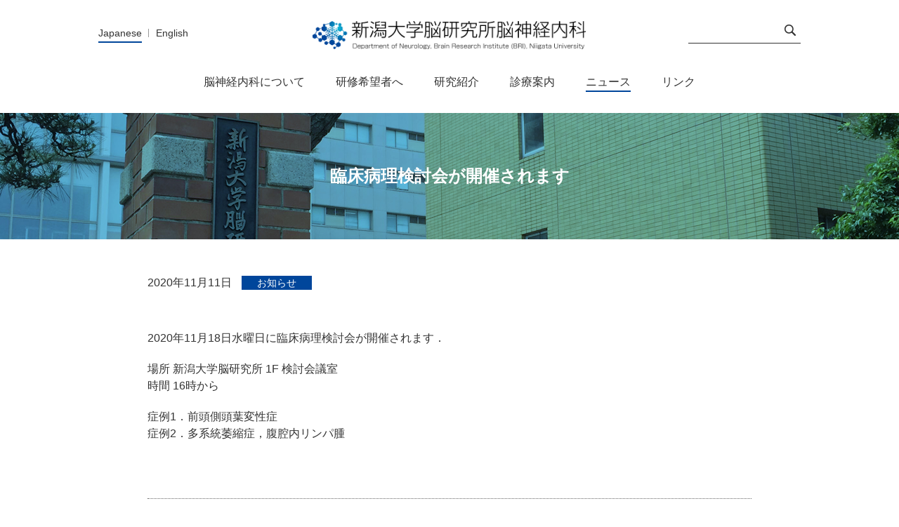

--- FILE ---
content_type: text/html; charset=UTF-8
request_url: https://www.neurology-bri.jp/news/3290/
body_size: 8142
content:
<!DOCTYPE HTML>
<html lang="ja">
<head>
<meta http-equiv="X-UA-Compatible" content="IE=edge">
<!-- Google Tag Manager -->
<script>(function(w,d,s,l,i){w[l]=w[l]||[];w[l].push({'gtm.start':
new Date().getTime(),event:'gtm.js'});var f=d.getElementsByTagName(s)[0],
j=d.createElement(s),dl=l!='dataLayer'?'&l='+l:'';j.async=true;j.src=
'https://www.googletagmanager.com/gtm.js?id='+i+dl;f.parentNode.insertBefore(j,f);
})(window,document,'script','dataLayer','GTM-WDLS4QW');</script>
<!-- End Google Tag Manager -->
<link rel="apple-touch-icon" sizes="180x180" href="/img/favicon/apple-touch-icon.png">
<link rel="icon" type="image/png" sizes="32x32" href="/img/favicon/favicon-32x32.png">
<link rel="icon" type="image/png" sizes="16x16" href="/img/favicon/favicon-16x16.png">
<link rel="manifest" href="/img/favicon/site.webmanifest">
<link rel="mask-icon" href="/img/favicon/safari-pinned-tab.svg" color="#00469b">
<meta name="msapplication-TileColor" content="#00469b">
<meta name="theme-color" content="#ffffff">
<meta http-equiv="Content-Type" content="text/html; charset=utf-8">
<meta name="viewport" content="width=device-width, initial-scale=1.0">
<meta name="format-detection" content="telephone=no">
<title>臨床病理検討会が開催されます | ニュース - 新潟大学脳研究所 脳神経内科</title>
<link rel="stylesheet" href="/style.css">
<script type="text/javascript" src="/jquery-1.11.3.min.js"></script>
<script type="text/javascript" src="/common.js"></script>
<script type="text/javascript" src="/jquery.matchHeight.js"></script>
<script type="text/javascript">
	$(function() {
		$('#content_list a').matchHeight();
		$('#index_bn a').matchHeight();
	});
</script>
<script type="text/javascript" src="/jquery.bxslider.js"></script>
<link rel="stylesheet" href="/jquery.bxslider.css">
<script>
$(document).ready(function(){
    var obj = $('.bxslider').bxSlider({
		mode: 'fade',
		pager: 'true',
		controls: 'true',
		auto: 'true',
		pause: '8000',
		onSlideAfter: function () { obj.startAuto(); }
    });
});
</script>
<!-- OGP -->
<meta property="og:type" content="article">
<meta property="og:locale" content="ja_JP" />
<meta property="og:site_name" content="新潟大学脳研究所 脳神経内科">
<meta property="og:description" content="2020年11月18日水曜日に臨床病理検討会が開催されます． 場所 新潟大学脳研究所 1F 検討会議室時間 16時から 症例1．前頭側頭葉変性症症例2．多系統萎縮症，腹腔内リンパ腫">
<meta property="og:title" content="臨床病理検討会が開催されます | ニュース - 新潟大学脳研究所 脳神経内科">
<meta property="og:url" content="https://www.neurology-bri.jp/news/3290/">
<meta property="og:image" content="https://www.neurology-bri.jp/wp-content/uploads/2020/11/67f87ff79fca84fc5e4f76781372102a.png">
<!-- /OGP --><meta name='robots' content='max-image-preview:large' />
<link rel='dns-prefetch' href='//stats.wp.com' />
<link rel='dns-prefetch' href='//v0.wordpress.com' />
<script type="text/javascript">
/* <![CDATA[ */
window._wpemojiSettings = {"baseUrl":"https:\/\/s.w.org\/images\/core\/emoji\/14.0.0\/72x72\/","ext":".png","svgUrl":"https:\/\/s.w.org\/images\/core\/emoji\/14.0.0\/svg\/","svgExt":".svg","source":{"concatemoji":"https:\/\/www.neurology-bri.jp\/wp-includes\/js\/wp-emoji-release.min.js?ver=6.4.3"}};
/*! This file is auto-generated */
!function(i,n){var o,s,e;function c(e){try{var t={supportTests:e,timestamp:(new Date).valueOf()};sessionStorage.setItem(o,JSON.stringify(t))}catch(e){}}function p(e,t,n){e.clearRect(0,0,e.canvas.width,e.canvas.height),e.fillText(t,0,0);var t=new Uint32Array(e.getImageData(0,0,e.canvas.width,e.canvas.height).data),r=(e.clearRect(0,0,e.canvas.width,e.canvas.height),e.fillText(n,0,0),new Uint32Array(e.getImageData(0,0,e.canvas.width,e.canvas.height).data));return t.every(function(e,t){return e===r[t]})}function u(e,t,n){switch(t){case"flag":return n(e,"\ud83c\udff3\ufe0f\u200d\u26a7\ufe0f","\ud83c\udff3\ufe0f\u200b\u26a7\ufe0f")?!1:!n(e,"\ud83c\uddfa\ud83c\uddf3","\ud83c\uddfa\u200b\ud83c\uddf3")&&!n(e,"\ud83c\udff4\udb40\udc67\udb40\udc62\udb40\udc65\udb40\udc6e\udb40\udc67\udb40\udc7f","\ud83c\udff4\u200b\udb40\udc67\u200b\udb40\udc62\u200b\udb40\udc65\u200b\udb40\udc6e\u200b\udb40\udc67\u200b\udb40\udc7f");case"emoji":return!n(e,"\ud83e\udef1\ud83c\udffb\u200d\ud83e\udef2\ud83c\udfff","\ud83e\udef1\ud83c\udffb\u200b\ud83e\udef2\ud83c\udfff")}return!1}function f(e,t,n){var r="undefined"!=typeof WorkerGlobalScope&&self instanceof WorkerGlobalScope?new OffscreenCanvas(300,150):i.createElement("canvas"),a=r.getContext("2d",{willReadFrequently:!0}),o=(a.textBaseline="top",a.font="600 32px Arial",{});return e.forEach(function(e){o[e]=t(a,e,n)}),o}function t(e){var t=i.createElement("script");t.src=e,t.defer=!0,i.head.appendChild(t)}"undefined"!=typeof Promise&&(o="wpEmojiSettingsSupports",s=["flag","emoji"],n.supports={everything:!0,everythingExceptFlag:!0},e=new Promise(function(e){i.addEventListener("DOMContentLoaded",e,{once:!0})}),new Promise(function(t){var n=function(){try{var e=JSON.parse(sessionStorage.getItem(o));if("object"==typeof e&&"number"==typeof e.timestamp&&(new Date).valueOf()<e.timestamp+604800&&"object"==typeof e.supportTests)return e.supportTests}catch(e){}return null}();if(!n){if("undefined"!=typeof Worker&&"undefined"!=typeof OffscreenCanvas&&"undefined"!=typeof URL&&URL.createObjectURL&&"undefined"!=typeof Blob)try{var e="postMessage("+f.toString()+"("+[JSON.stringify(s),u.toString(),p.toString()].join(",")+"));",r=new Blob([e],{type:"text/javascript"}),a=new Worker(URL.createObjectURL(r),{name:"wpTestEmojiSupports"});return void(a.onmessage=function(e){c(n=e.data),a.terminate(),t(n)})}catch(e){}c(n=f(s,u,p))}t(n)}).then(function(e){for(var t in e)n.supports[t]=e[t],n.supports.everything=n.supports.everything&&n.supports[t],"flag"!==t&&(n.supports.everythingExceptFlag=n.supports.everythingExceptFlag&&n.supports[t]);n.supports.everythingExceptFlag=n.supports.everythingExceptFlag&&!n.supports.flag,n.DOMReady=!1,n.readyCallback=function(){n.DOMReady=!0}}).then(function(){return e}).then(function(){var e;n.supports.everything||(n.readyCallback(),(e=n.source||{}).concatemoji?t(e.concatemoji):e.wpemoji&&e.twemoji&&(t(e.twemoji),t(e.wpemoji)))}))}((window,document),window._wpemojiSettings);
/* ]]> */
</script>
<style id='wp-emoji-styles-inline-css' type='text/css'>

	img.wp-smiley, img.emoji {
		display: inline !important;
		border: none !important;
		box-shadow: none !important;
		height: 1em !important;
		width: 1em !important;
		margin: 0 0.07em !important;
		vertical-align: -0.1em !important;
		background: none !important;
		padding: 0 !important;
	}
</style>
<link rel='stylesheet' id='wp-block-library-css' href='https://www.neurology-bri.jp/wp-includes/css/dist/block-library/style.min.css?ver=6.4.3' type='text/css' media='all' />
<style id='wp-block-library-inline-css' type='text/css'>
.has-text-align-justify{text-align:justify;}
</style>
<link rel='stylesheet' id='mediaelement-css' href='https://www.neurology-bri.jp/wp-includes/js/mediaelement/mediaelementplayer-legacy.min.css?ver=4.2.17' type='text/css' media='all' />
<link rel='stylesheet' id='wp-mediaelement-css' href='https://www.neurology-bri.jp/wp-includes/js/mediaelement/wp-mediaelement.min.css?ver=6.4.3' type='text/css' media='all' />
<style id='jetpack-sharing-buttons-style-inline-css' type='text/css'>
.jetpack-sharing-buttons__services-list{display:flex;flex-direction:row;flex-wrap:wrap;gap:0;list-style-type:none;margin:5px;padding:0}.jetpack-sharing-buttons__services-list.has-small-icon-size{font-size:12px}.jetpack-sharing-buttons__services-list.has-normal-icon-size{font-size:16px}.jetpack-sharing-buttons__services-list.has-large-icon-size{font-size:24px}.jetpack-sharing-buttons__services-list.has-huge-icon-size{font-size:36px}@media print{.jetpack-sharing-buttons__services-list{display:none!important}}ul.jetpack-sharing-buttons__services-list.has-background{padding:1.25em 2.375em}
</style>
<style id='classic-theme-styles-inline-css' type='text/css'>
/*! This file is auto-generated */
.wp-block-button__link{color:#fff;background-color:#32373c;border-radius:9999px;box-shadow:none;text-decoration:none;padding:calc(.667em + 2px) calc(1.333em + 2px);font-size:1.125em}.wp-block-file__button{background:#32373c;color:#fff;text-decoration:none}
</style>
<style id='global-styles-inline-css' type='text/css'>
body{--wp--preset--color--black: #000000;--wp--preset--color--cyan-bluish-gray: #abb8c3;--wp--preset--color--white: #ffffff;--wp--preset--color--pale-pink: #f78da7;--wp--preset--color--vivid-red: #cf2e2e;--wp--preset--color--luminous-vivid-orange: #ff6900;--wp--preset--color--luminous-vivid-amber: #fcb900;--wp--preset--color--light-green-cyan: #7bdcb5;--wp--preset--color--vivid-green-cyan: #00d084;--wp--preset--color--pale-cyan-blue: #8ed1fc;--wp--preset--color--vivid-cyan-blue: #0693e3;--wp--preset--color--vivid-purple: #9b51e0;--wp--preset--gradient--vivid-cyan-blue-to-vivid-purple: linear-gradient(135deg,rgba(6,147,227,1) 0%,rgb(155,81,224) 100%);--wp--preset--gradient--light-green-cyan-to-vivid-green-cyan: linear-gradient(135deg,rgb(122,220,180) 0%,rgb(0,208,130) 100%);--wp--preset--gradient--luminous-vivid-amber-to-luminous-vivid-orange: linear-gradient(135deg,rgba(252,185,0,1) 0%,rgba(255,105,0,1) 100%);--wp--preset--gradient--luminous-vivid-orange-to-vivid-red: linear-gradient(135deg,rgba(255,105,0,1) 0%,rgb(207,46,46) 100%);--wp--preset--gradient--very-light-gray-to-cyan-bluish-gray: linear-gradient(135deg,rgb(238,238,238) 0%,rgb(169,184,195) 100%);--wp--preset--gradient--cool-to-warm-spectrum: linear-gradient(135deg,rgb(74,234,220) 0%,rgb(151,120,209) 20%,rgb(207,42,186) 40%,rgb(238,44,130) 60%,rgb(251,105,98) 80%,rgb(254,248,76) 100%);--wp--preset--gradient--blush-light-purple: linear-gradient(135deg,rgb(255,206,236) 0%,rgb(152,150,240) 100%);--wp--preset--gradient--blush-bordeaux: linear-gradient(135deg,rgb(254,205,165) 0%,rgb(254,45,45) 50%,rgb(107,0,62) 100%);--wp--preset--gradient--luminous-dusk: linear-gradient(135deg,rgb(255,203,112) 0%,rgb(199,81,192) 50%,rgb(65,88,208) 100%);--wp--preset--gradient--pale-ocean: linear-gradient(135deg,rgb(255,245,203) 0%,rgb(182,227,212) 50%,rgb(51,167,181) 100%);--wp--preset--gradient--electric-grass: linear-gradient(135deg,rgb(202,248,128) 0%,rgb(113,206,126) 100%);--wp--preset--gradient--midnight: linear-gradient(135deg,rgb(2,3,129) 0%,rgb(40,116,252) 100%);--wp--preset--font-size--small: 13px;--wp--preset--font-size--medium: 20px;--wp--preset--font-size--large: 36px;--wp--preset--font-size--x-large: 42px;--wp--preset--spacing--20: 0.44rem;--wp--preset--spacing--30: 0.67rem;--wp--preset--spacing--40: 1rem;--wp--preset--spacing--50: 1.5rem;--wp--preset--spacing--60: 2.25rem;--wp--preset--spacing--70: 3.38rem;--wp--preset--spacing--80: 5.06rem;--wp--preset--shadow--natural: 6px 6px 9px rgba(0, 0, 0, 0.2);--wp--preset--shadow--deep: 12px 12px 50px rgba(0, 0, 0, 0.4);--wp--preset--shadow--sharp: 6px 6px 0px rgba(0, 0, 0, 0.2);--wp--preset--shadow--outlined: 6px 6px 0px -3px rgba(255, 255, 255, 1), 6px 6px rgba(0, 0, 0, 1);--wp--preset--shadow--crisp: 6px 6px 0px rgba(0, 0, 0, 1);}:where(.is-layout-flex){gap: 0.5em;}:where(.is-layout-grid){gap: 0.5em;}body .is-layout-flow > .alignleft{float: left;margin-inline-start: 0;margin-inline-end: 2em;}body .is-layout-flow > .alignright{float: right;margin-inline-start: 2em;margin-inline-end: 0;}body .is-layout-flow > .aligncenter{margin-left: auto !important;margin-right: auto !important;}body .is-layout-constrained > .alignleft{float: left;margin-inline-start: 0;margin-inline-end: 2em;}body .is-layout-constrained > .alignright{float: right;margin-inline-start: 2em;margin-inline-end: 0;}body .is-layout-constrained > .aligncenter{margin-left: auto !important;margin-right: auto !important;}body .is-layout-constrained > :where(:not(.alignleft):not(.alignright):not(.alignfull)){max-width: var(--wp--style--global--content-size);margin-left: auto !important;margin-right: auto !important;}body .is-layout-constrained > .alignwide{max-width: var(--wp--style--global--wide-size);}body .is-layout-flex{display: flex;}body .is-layout-flex{flex-wrap: wrap;align-items: center;}body .is-layout-flex > *{margin: 0;}body .is-layout-grid{display: grid;}body .is-layout-grid > *{margin: 0;}:where(.wp-block-columns.is-layout-flex){gap: 2em;}:where(.wp-block-columns.is-layout-grid){gap: 2em;}:where(.wp-block-post-template.is-layout-flex){gap: 1.25em;}:where(.wp-block-post-template.is-layout-grid){gap: 1.25em;}.has-black-color{color: var(--wp--preset--color--black) !important;}.has-cyan-bluish-gray-color{color: var(--wp--preset--color--cyan-bluish-gray) !important;}.has-white-color{color: var(--wp--preset--color--white) !important;}.has-pale-pink-color{color: var(--wp--preset--color--pale-pink) !important;}.has-vivid-red-color{color: var(--wp--preset--color--vivid-red) !important;}.has-luminous-vivid-orange-color{color: var(--wp--preset--color--luminous-vivid-orange) !important;}.has-luminous-vivid-amber-color{color: var(--wp--preset--color--luminous-vivid-amber) !important;}.has-light-green-cyan-color{color: var(--wp--preset--color--light-green-cyan) !important;}.has-vivid-green-cyan-color{color: var(--wp--preset--color--vivid-green-cyan) !important;}.has-pale-cyan-blue-color{color: var(--wp--preset--color--pale-cyan-blue) !important;}.has-vivid-cyan-blue-color{color: var(--wp--preset--color--vivid-cyan-blue) !important;}.has-vivid-purple-color{color: var(--wp--preset--color--vivid-purple) !important;}.has-black-background-color{background-color: var(--wp--preset--color--black) !important;}.has-cyan-bluish-gray-background-color{background-color: var(--wp--preset--color--cyan-bluish-gray) !important;}.has-white-background-color{background-color: var(--wp--preset--color--white) !important;}.has-pale-pink-background-color{background-color: var(--wp--preset--color--pale-pink) !important;}.has-vivid-red-background-color{background-color: var(--wp--preset--color--vivid-red) !important;}.has-luminous-vivid-orange-background-color{background-color: var(--wp--preset--color--luminous-vivid-orange) !important;}.has-luminous-vivid-amber-background-color{background-color: var(--wp--preset--color--luminous-vivid-amber) !important;}.has-light-green-cyan-background-color{background-color: var(--wp--preset--color--light-green-cyan) !important;}.has-vivid-green-cyan-background-color{background-color: var(--wp--preset--color--vivid-green-cyan) !important;}.has-pale-cyan-blue-background-color{background-color: var(--wp--preset--color--pale-cyan-blue) !important;}.has-vivid-cyan-blue-background-color{background-color: var(--wp--preset--color--vivid-cyan-blue) !important;}.has-vivid-purple-background-color{background-color: var(--wp--preset--color--vivid-purple) !important;}.has-black-border-color{border-color: var(--wp--preset--color--black) !important;}.has-cyan-bluish-gray-border-color{border-color: var(--wp--preset--color--cyan-bluish-gray) !important;}.has-white-border-color{border-color: var(--wp--preset--color--white) !important;}.has-pale-pink-border-color{border-color: var(--wp--preset--color--pale-pink) !important;}.has-vivid-red-border-color{border-color: var(--wp--preset--color--vivid-red) !important;}.has-luminous-vivid-orange-border-color{border-color: var(--wp--preset--color--luminous-vivid-orange) !important;}.has-luminous-vivid-amber-border-color{border-color: var(--wp--preset--color--luminous-vivid-amber) !important;}.has-light-green-cyan-border-color{border-color: var(--wp--preset--color--light-green-cyan) !important;}.has-vivid-green-cyan-border-color{border-color: var(--wp--preset--color--vivid-green-cyan) !important;}.has-pale-cyan-blue-border-color{border-color: var(--wp--preset--color--pale-cyan-blue) !important;}.has-vivid-cyan-blue-border-color{border-color: var(--wp--preset--color--vivid-cyan-blue) !important;}.has-vivid-purple-border-color{border-color: var(--wp--preset--color--vivid-purple) !important;}.has-vivid-cyan-blue-to-vivid-purple-gradient-background{background: var(--wp--preset--gradient--vivid-cyan-blue-to-vivid-purple) !important;}.has-light-green-cyan-to-vivid-green-cyan-gradient-background{background: var(--wp--preset--gradient--light-green-cyan-to-vivid-green-cyan) !important;}.has-luminous-vivid-amber-to-luminous-vivid-orange-gradient-background{background: var(--wp--preset--gradient--luminous-vivid-amber-to-luminous-vivid-orange) !important;}.has-luminous-vivid-orange-to-vivid-red-gradient-background{background: var(--wp--preset--gradient--luminous-vivid-orange-to-vivid-red) !important;}.has-very-light-gray-to-cyan-bluish-gray-gradient-background{background: var(--wp--preset--gradient--very-light-gray-to-cyan-bluish-gray) !important;}.has-cool-to-warm-spectrum-gradient-background{background: var(--wp--preset--gradient--cool-to-warm-spectrum) !important;}.has-blush-light-purple-gradient-background{background: var(--wp--preset--gradient--blush-light-purple) !important;}.has-blush-bordeaux-gradient-background{background: var(--wp--preset--gradient--blush-bordeaux) !important;}.has-luminous-dusk-gradient-background{background: var(--wp--preset--gradient--luminous-dusk) !important;}.has-pale-ocean-gradient-background{background: var(--wp--preset--gradient--pale-ocean) !important;}.has-electric-grass-gradient-background{background: var(--wp--preset--gradient--electric-grass) !important;}.has-midnight-gradient-background{background: var(--wp--preset--gradient--midnight) !important;}.has-small-font-size{font-size: var(--wp--preset--font-size--small) !important;}.has-medium-font-size{font-size: var(--wp--preset--font-size--medium) !important;}.has-large-font-size{font-size: var(--wp--preset--font-size--large) !important;}.has-x-large-font-size{font-size: var(--wp--preset--font-size--x-large) !important;}
.wp-block-navigation a:where(:not(.wp-element-button)){color: inherit;}
:where(.wp-block-post-template.is-layout-flex){gap: 1.25em;}:where(.wp-block-post-template.is-layout-grid){gap: 1.25em;}
:where(.wp-block-columns.is-layout-flex){gap: 2em;}:where(.wp-block-columns.is-layout-grid){gap: 2em;}
.wp-block-pullquote{font-size: 1.5em;line-height: 1.6;}
</style>
<link rel='stylesheet' id='jetpack_css-css' href='https://www.neurology-bri.jp/wp-content/plugins/jetpack/css/jetpack.css?ver=13.1.4' type='text/css' media='all' />
<link rel="canonical" href="https://www.neurology-bri.jp/news/3290/" />
	<style>img#wpstats{display:none}</style>
		
<!-- Jetpack Open Graph Tags -->
<meta property="og:type" content="article" />
<meta property="og:title" content="臨床病理検討会が開催されます" />
<meta property="og:url" content="https://www.neurology-bri.jp/news/3290/" />
<meta property="og:description" content="2020年11月18日水曜日に臨床病理検討会が開催されます．場所 新潟大学脳研究所 1F 検討会議室時間 16&hellip;" />
<meta property="article:published_time" content="2020-11-11T04:33:37+00:00" />
<meta property="article:modified_time" content="2020-11-17T03:42:44+00:00" />
<meta property="article:author" content="https://www.facebook.com/新潟大学脳研究所神経内科-1289637941117383/" />
<meta property="og:site_name" content="新潟大学脳研究所 脳神経内科" />
<meta property="og:image" content="https://www.neurology-bri.jp/wp-content/uploads/2020/11/67f87ff79fca84fc5e4f76781372102a.png" />
<meta property="og:image:width" content="809" />
<meta property="og:image:height" content="575" />
<meta property="og:image:alt" content="" />
<meta property="og:locale" content="ja_JP" />
<meta name="twitter:text:title" content="臨床病理検討会が開催されます" />
<meta name="twitter:image" content="https://www.neurology-bri.jp/wp-content/uploads/2020/11/67f87ff79fca84fc5e4f76781372102a.png?w=640" />
<meta name="twitter:card" content="summary_large_image" />

<!-- End Jetpack Open Graph Tags -->
</head>
<body id="top" class="pc index">
<!-- Google Tag Manager (noscript) -->
<noscript><iframe src="https://www.googletagmanager.com/ns.html?id=GTM-WDLS4QW"
height="0" width="0" style="display:none;visibility:hidden"></iframe></noscript>
<!-- End Google Tag Manager (noscript) -->
<noscript>
	<div id="nojs">JavaScriptが無効のため、一部機能がご利用いただけない場合や正しい情報を取得できない場合がございます。</div>
</noscript>
<header>
	<div id="header_wrap">
		<div id="logo">
			<h1><a href="/"><img src="/img/common/logo_black.png" alt="新潟大学脳研究所脳神経内科"></a></h1>
		</div>
		<div id="menu-box">
			<div id="toggle"><a href="#">メニューを開く</a></div>
			
			<div id="menu" class="menu_dis">
				<nav class="clearfix">
					<ul class="dropmenu fade-in">
						<li class="header_link"><a href="/about/" class="dropdown "><span>脳神経内科について</span></a>
							<ul>
								<li><a href="https://www.neurology-bri.jp/about/message/">教授からのメッセージ</a></li><li><a href="https://www.neurology-bri.jp/about/outline/">教室のミッション・方針</a></li><li><a href="https://www.neurology-bri.jp/about/history/">沿革</a></li><li><a href="https://www.neurology-bri.jp/about/staff/">スタッフ紹介</a></li><li><a href="https://www.neurology-bri.jp/about/fund/">椿神経疾患研究基金</a></li>							</ul>
						</li>
						<li class="header_link"><a href="/training/" class="dropdown "><span>研修希望者へ</span></a>
							<ul>
								<li><a href="https://www.neurology-bri.jp/training/merit/">脳神経内科をすすめる理由</a></li><li><a href="https://www.neurology-bri.jp/training/reason/">専攻医研修（後期研修）のご案内</a></li><li><a href="https://www.neurology-bri.jp/training/program/">研修プログラムの紹介</a></li><li><a href="https://www.neurology-bri.jp/training/message/">先輩医師からのメッセージ</a></li><li><a href="https://www.neurology-bri.jp/training/recruit/">見学お問い合わせ・勉強会案内</a></li>							</ul>
						</li>
						<li class="header_link"><a href="/study/" class="dropdown "><span>研究紹介</span></a>
							<ul>
								<li><a href="https://www.neurology-bri.jp/study/book/">代表的な論文</a></li><li><a href="https://www.neurology-bri.jp/study/researchfunding/">当科で行っている研究</a></li><li><a href="https://www.neurology-bri.jp/study/awards/">受賞歴</a></li><li><a href="https://www.neurology-bri.jp/study/als/">神経変性疾患研究</a></li><li><a href="https://www.neurology-bri.jp/study/stroke/">脳虚血・神経保護研究</a></li><li><a href="https://www.neurology-bri.jp/study/neuroimmune/">神経免疫研究</a></li><li><a href="https://www.neurology-bri.jp/study/carasil/">脳血管の分子病態研究</a></li><li><a href="https://www.neurology-bri.jp/study/prost/">佐渡プロジェクト</a></li><li><a href="https://www.neurology-bri.jp/study/resident/">レジデント，大学院生の学会発表</a></li>							</ul>
						</li>
						<li class="header_link"><a href="/medicalcare/" class="dropdown "><span>診療案内</span></a>
							<ul>
								<li><a href="https://www.neurology-bri.jp/medicalcare/outpatientcare/">外来診療・入院診療</a></li><li><a href="https://www.neurology-bri.jp/medicalcare/specialtest/">特殊検査</a></li><li><a href="https://www.neurology-bri.jp/medicalcare/incurabledisease/">新潟県難病医療ネットワーク</a></li>							</ul>
						</li>
						<li class="header_link"><a href="/news/" class="dropdown on"><span>ニュース</span></a>
							<ul class="news_box">
																	<li><a href="/news/category/notice/"><span>お知らせ</span></a></li>
																	<li><a href="/news/category/network/"><span>医療ネットワーク</span></a></li>
																	<li><a href="/news/category/letter/"><span>脳神経内科だより</span></a></li>
																	<li><a href="/news/category/resident/"><span>レジデントだより</span></a></li>
															</ul>
						</li>
						<li class="header_link"><a href="/link/" class="dropdown "><span>リンク</span></a>
							<ul>
								<li><a href="https://www.neurology-bri.jp/link/niigata-university/">新潟大学関連</a></li><li><a href="https://www.neurology-bri.jp/link/institution/">関係各機関</a></li><li><a href="https://www.neurology-bri.jp/link/patient/">患者会</a></li><li><a href="https://www.neurology-bri.jp/link/other/">その他</a></li>							</ul>
						</li>
					</ul>
				</nav>
				<div id="header_in">
					<div id="header_txt">
						<div id="search_box" class="header_search">
							<div id="search_box_in">
								<div id="search_area">
									<div>
										<form method="get" name="search" action="/result" title="サイト内検索" >
											<input type="text" name="q" id="search_txt" title="検索エリア">
											<input type="submit" id="search_btn" value="検索">
										</form>
									</div>
								</div>
							</div>
						</div>
					</div>
					<div id="header_lang">
						<ul>
							<li><a href="/" class="on"><span>Japanese</span></a></li>
							<li><a href="/overview/"><span>English</span></a></li>
						</ul>
					</div>
				</div>
			</div>
		</div>
	</div>
</header><main id="content_wrap">
	<article id="news_wrap">
		<header id="content_h1">
			<h1><span>臨床病理検討会が開催されます</span></h1>
			<div id="news_head">
				2020年11月11日				<span class="news_cate">お知らせ</span>
			</div>
		</header>
		<div id="content_area">
			<div id="content_area">
<div id="content_area">
<div id="content_area">
<div id="content_area">
<div id="content_area">
<div id="content_area">
<div id="content_area">
<div id="content_area">
<div id="content_area">
<div id="content_area">
<div id="content_area">
<div id="content_area">
<div id="content_area">
<div id="content_area">
<div id="content_area">
<div id="content_area">
<div id="content_area">
<p>2020年11月18日水曜日に臨床病理検討会が開催されます．</p>
<p>場所 新潟大学脳研究所 1F 検討会議室<br />時間 16時から</p>
</div>
<p>症例1．前頭側頭葉変性症<br />症例2．多系統萎縮症，腹腔内リンパ腫</p>
</div>
</div>
</div>
</div>
</div>
</div>
</div>
</div>
</div>
</div>
</div>
</div>
</div>
</div>
</div>
</div>
		</div>
		<footer id="news_navi_list">
			<div class="prev"><a href="https://www.neurology-bri.jp/news/3301/" rel="next"><span>集合写真を撮影しました</span></a></div>
						<div class="next"><a href="https://www.neurology-bri.jp/news/3285/" rel="prev"><span>SCA3のアレル特異的治療への第一歩です</span></a></div>
			<div class="ichiran"><a href="/news/"><span>ニュース一覧へ</span></a></div>
		</footer>
	</article>
</main>


<div id="return"><a href="#top"><span>ページの先頭へ戻る</span></a></div>
<footer id="page_footer">
	<div class="footer_wrap">
		<div id="pankuzu">
			<ul>
									<li><a href="/">ホーム</a> &gt; </li>
											<li><a href="/news/">ニュース</a> &gt; </li>
						<li>臨床病理検討会が開催されます</li>
												</ul>
		</div>
	</div>
	<div id="footer_txt">
		<div id="footer_txt_in">
			<div id="footer_logo">
				<img src="/img/common/logo.png" alt="新潟大学脳研究所脳神経内科">
			</div>
			<ul>
				<li><a href="/contact/"><span>お問い合わせ・交通アクセス</span></a></li>
				<li><a href="/link/niigata-university/"><span>新潟大学関連リンク</span></a></li>
			</ul>
		</div>
	</div>
	<div class="footer_wrap">
		<nav>
			<ul>
				<li><a href="/sitepolicy/">本サイトについて</a></li>
				<li><a href="/privacy/">個人情報の取り扱い</a></li>
				<li><a href="/sitemap/">サイトマップ</a></li>
			</ul>
		</nav>
		<p>&copy; 新潟大学脳研究所脳神経内科</p>
	</div>
</footer>
<script type="text/javascript" src="https://stats.wp.com/e-202604.js" id="jetpack-stats-js" data-wp-strategy="defer"></script>
<script type="text/javascript" id="jetpack-stats-js-after">
/* <![CDATA[ */
_stq = window._stq || [];
_stq.push([ "view", JSON.parse("{\"v\":\"ext\",\"blog\":\"126857336\",\"post\":\"3290\",\"tz\":\"9\",\"srv\":\"www.neurology-bri.jp\",\"j\":\"1:13.1.4\"}") ]);
_stq.push([ "clickTrackerInit", "126857336", "3290" ]);
/* ]]> */
</script>
</body>
</html>


--- FILE ---
content_type: text/css
request_url: https://www.neurology-bri.jp/style.css
body_size: 10678
content:
@charset "utf-8";

html{ height: 100%;}
body { margin: 0; padding: 0; font-size: 100%; font-family:"メイリオ", Meiryo, "Hiragino Kaku Gothic ProN", "Hiragino Kaku Gothic Pro", "ＭＳ ゴシック", sans-serif; line-height: 1.5em; color: #333; height: 100%; position: relative;overflow-wrap:break-word;word-wrap:break-word;}
header,main,article,section,nav,footer { display: block;}
div,dl,dt,dd,ul,ol,li,h1,h2,h3,h4,h5,h6,pre,form,fieldset,input,textarea,p,blockquote,th,td { margin: 0; padding: 0; font-size: 100%;overflow-wrap:break-word;word-wrap:break-word;}
table {	border-collapse: collapse; border-spacing: 0;}
fieldset,img { border: 0;}
address,caption,cite,code,dfn,th,var { font-style: normal; font-weight: normal;}
em { font-style: normal; font-weight: bold;}
ol,ul { list-style: none;}
caption{ text-align: left;}
h1,h2,h3,h4,h5,h6 { font-size: 100%; font-weight: normal;}
q:before,q:after { content:'';}
abbr,acronym { border:0;}

.clearfix:after {
	content: ".";
	display: block;
	height: 0;
	clear: both;
	visibility: hidden;
}
.clearfix {
	display: inline-block;
}
/* Hides from IE-mac \*/
* html .clearfix {
	zoom: 1;
}
.clearfix {
	display: block;
}
/* End hide from IE-mac */

/* ↑ここまでリセットcss */

/* フォーム入力欄 */
::-webkit-input-placeholder { color: #ccc;}
::-moz-placeholder { color: #ccc; opacity: 1;}
:-ms-input-placeholder { color: #ccc;}
input:focus::-webkit-input-placeholder { color:transparent;}
input:focus:-moz-placeholder { color:transparent;}
input:focus::-moz-placeholder { color:transparent;}
input::-ms-clear { visibility:hidden}

section a { color: #333; text-decoration: underline;}
section a:visited { color: #79395F;}
section a:active { color: #19589E;}
section a:hover { text-decoration: none;  color: #19589E;}
section a:hover img {
	opacity: 0.9;
	filter: alpha(opacity=90);
	-ms-filter: "alpha( opacity=90 )";
}
#content_area a[target="_blank"] {
	background: url(img/common/popup.png) 5px center no-repeat;
	background-size: 10px 8px;
	padding-left: 20px;
}
#content_area a[href$=".pdf"] {
	background: url(img/common/icon_pdf.png) 0 center no-repeat;
	background-size: 12px 12px;
	padding-left: 18px !important;
}
#content_area a[href$=".doc"],#content_area a[href$=".docx"] {
	background: url(img/common/icon_word.png) 0 center no-repeat;
	background-size: 12px 12px;
	padding-left: 18px !important;
}
#content_area a[href$=".xls"],#content_area a[href$=".xlsx"] {
	background: url(img/common/icon_excel.png) 0 center no-repeat;
	background-size: 12px 12px;
	padding-left: 18px !important;
}

/*-------------------------------------------------------------
	ページに関する指定
-------------------------------------------------------------*/
#nojs {
	width: 940px;
	background: #fff;
	color: #f00;
	padding: 25px;
	border: 5px solid #F00;
	text-align: center;
	margin: 20px auto;
}

header {
	background: #fff;
	width: 100%;
	z-index: 10000;
}
header a:visited { color: #333;}
#header_wrap {
	background: #fff;
	width: 1000px;
	margin: auto;
	position: relative;
	margin-bottom: 10px;
}
#header_wrap:after {
	content: ".";
	display: block;
	height: 0;
	clear: both;
	visibility: hidden;
}
#logo {
	position: absolute;
	left: 50%;
	margin-left: -195px;
	padding-top: 30px;
	z-index: 10000;
}
#logo a,#logo img { display: block; width: 390px; height:auto;}
#logo a:hover img {	opacity: 1; filter: alpha(opacity=100); -ms-filter: "alpha( opacity=100 )";}

#header_in {
	width: 1000px;
	margin: auto;
	position: absolute;
	top: 0;
}
#header_lang { float: left; padding-top: 35px;}
#header_lang li {
	float: left;
	font-size: 87.5%;
}
#header_lang li:first-child {
	margin-right: 10px;
	background: url(img/common/pipe.png) right 0.4em no-repeat;
	padding-right: 10px;
}

#header_lang li a {
	display: block;
	color: #333 !important;
	text-decoration: none;
	-webkit-transition: 0.3s ease-in-out;
	-moz-transition: 0.3s ease-in-out;
	-o-transition: 0.3s ease-in-out;
	transition: 0.3s ease-in-out;
	border-bottom: 2px solid #fff;
}
#header_lang li a.on,#header_lang li a:hover { border-bottom: 2px solid #00469B;}
#header_lang li a span { display: inline;}
#header_txt {
	float: right;
	padding-top: 25px;
}

#search_box {
	transition: 0.3s ease-in-out;
}
#search_box_in {
	position: absolute !important;
	right: 0 !important;
	left: auto !important;
	width: 160px !important;
}
#search_area {
	clear: both;
}
#search_area div {
	position: relative;
	width: 160px;
	height: 36px;
	z-index: 10000;
}
#search_area form {
	display: block !important;
}
#search_txt {
	position: absolute;
	left: 0;
	top: 0;
	padding: 2px 0 2px 10px;
	height: 32px;
	border: none;
	line-height: 32px;
	width: 150px;
	border-bottom: 1px solid #333;
}
#search_btn {
	display: block;
	position: absolute;
	right: 0;
	top: 0;
	border: 0;
	background: url(img/common/icon_search.png) center no-repeat;
	background-size: 16px 16px;
	width: 30px;
	text-align: center;
	height: 36px;
	color: #fff;
	font-size: 0;
}
#search_btn:hover { cursor: pointer; opacity: 0.8;}

#menu-box {
	clear: both;
	text-align: center;
	background: #fff;
}
#toggle{
	display: none;
}
#menu { display: block; padding-top: 85px;}
#menu a { text-decoration: none; color: #333;}
#menu a span { display: inline-block; border-bottom: 2px solid rgba(0,0,0,0);}
#menu a.on span { border-bottom: 2px solid #00469B;}
#menu #header_lang a.on span { border-bottom: none;}
#menu ul { display: inline-block; text-align: center;}

#menu li {
	display: inline-block;
	text-align: center;
}
#menu ul li ul { font-size: 87.5%; background: #E8F0F7;}

/* ヘッダーのドロップダウン */
.dropmenu { *zoom: 1; list-style-type: none; margin: auto; padding: 0;}
.dropmenu:before,.dropmenu:after{ content: ""; display: table;}
.dropmenu:after{ clear: both;}
.dropmenu li {
	position: relative;
	margin: 0;
	padding: 0;
	text-align: left !important;
}
.dropmenu li a {
	display: block;
	margin: 0;
	padding: 20px;
	text-decoration: none;
}
.dropmenu li ul {
	list-style: none;
	position: absolute;
	z-index: 9999;
	top: 100%;
	left: 0;
	margin: 0;
	padding: 10px;
	width: 240px;
}
#header_in .dropmenu li ul {
	top: 100%;
	box-shadow: none;
}
#search_area div { display: block;}
.dropmenu li ul li {
	width: 100%;
	background: #E8F0F7;
}
.dropmenu li ul li:first-child { display: none;}

.dropmenu li ul li a {
	padding: 5px 10px;
	text-align: left;
	border: none !important;
}
#menu a > .dropmenu li ul li a {
	border: none !important;
}
.dropmenu li:hover > a {
	background: #E8F0F7;
	color: #333;
	border-bottom: none !important;
}
.dropmenu li:hover > a span {
	border-color: #00469B !important;
}
.dropmenu li > a span.on {
	border-color: #00469B !important;
}
.dropmenu li ul li a:hover {
	background: #00469B;
	color: #fff !important;
	border: none !important
}

.dropmenu li ul li.menu_top a {
	padding: 20px 25px 20px;
	background: #E8F0F7;
	font-size: 114.3%;
	color: #333 !important;
	border-bottom: 1px solid #D9E0DA;
}
.dropmenu li ul li.menu_top a span { display: inline; border-bottom: 3px solid rgba(0,0,0,0);}
.dropmenu li ul li.menu_top a:hover { background: #E8F0F7 !important; color: #333 !important;}
.dropmenu li ul li.menu_top a:hover span,.dropmenu li ul li.menu_top a.on span { background: #E8F0F7 !important; color: #333 !important; border-bottom: 3px solid #00469B !important;}
#search_box ul { padding-bottom: 0 !important;}
#search_box ul { padding: 10px !important; background: #00469B !important; color: #fff;}

.fade-in li ul {
  opacity: 0;
  top: 80%;
  visibility: hidden;
  transition: .3s;
}
.fade-in li:hover ul{
  top: 100%;
  visibility: visible;
  opacity: 1;
}

/*-------------------------------------------------------------
	TOPに関する指定
-------------------------------------------------------------*/
#index_slide {
	width: 1000px;
	margin: 20px auto 30px;
	padding-bottom: 30px;
}
#index_slide img.pc_img { display: block;}
#index_slide img.sp_img { display: none;}

#index_main {
	width: 1000px;
	height: 490px;
	margin: 0 auto 30px;
	position: relative;
}
.index_main_wrap { position: relative; height: 490px;}
.index_main_img {
	position: absolute;
	right: 30px;
	top: 20px;
	z-index: 100;
	width: 586px;
	height: 440px;
	background: none !important;
}
.index_main_img img {
	display: block;
	width: 100%;
	height: auto;
	max-width: 586px;
}
.index_main_txt {
	position: absolute;
	top: 0;
	left: 0;
	width: 660px;
	height: 440px;
	color: #fff;
	z-index: 10;
	background: #00469B;
}
.index_main_txt_in {
	position: relative;
	padding: 30px 300px 50px 30px;
}
.index_main_txt_in img { display: block; width: 88px !important; height: 68px !important; margin: 0 !important;}
.index_main_txt_in h2 {
	margin: 0 0 20px;
	font-size: 137.5%;
	background: url(img/common/img_pickup.png) 0 0 no-repeat;
	padding-top: 50px;
}
.index_main_txt_in p {
	font-size: 87.5%;
}
.index_main_wrap a {
	display: block;
	width: 178px;
	height: 40px;
	line-height: 40px;
	background: #333;
	color: #fff !important;
	text-decoration: none !important;
	text-align: center;
	z-index: 1000;
	font-size: 87.5%;
	margin-top: 20px;
}
.index_main_wrap a span {
	display: inline-block;
	background: url(img/common/arrow_right.png) 0 center no-repeat;
	background-size: 8px 12px;
	padding-left: 20px;
}
.index_main a span { display: block;}
#index_main .green { background: #00469B;}
#index_main .purple { background: #380066;}
#index_main .blue { background: #003366;}
#index_main .red { background: #660024;}
#index_main .yellow { background: #656001;}
.index_main_nav {
	display: block;
	position: absolute;
	bottom: 0;
	text-align: left;
	left: 0;
	height: 8px;
	width: 100%;
	padding: 16px 0;
	background: rgba(0,0,0,0.3);
}

.tab_img {
	display: none !important;
}


#index_alert {
	display: table;
	width: 1000px;
	margin: 50px auto;
}
#index_alert h2 {
	display: table-cell;
	background: #00469B;
	width: 220px;
	vertical-align: middle;
	text-align: center;
	color: #fff;
	border-right: 20px solid #fff;
	font-size: 115%;
}
#index_alert h2 span {
	display: inline-block;
	background: url(img/common/icon-juyo.svg) 0 center no-repeat;
	background-size: 20px 20px;
	padding-left: 30px;
}
#index_alert ul {
	display: table-cell;
	width: 700px;
	border-top: 1px dotted #999;
}
#index_alert ul li {
	border-bottom: 1px dotted #999;
	padding: 15px;
}

#top_bn{margin:40px auto;max-width:1040px;padding:0 20px;overflow:hidden;}
#top_bn ul{
	overflow:hidden;
	margin:0 -10px;
	display:flex;
	flex-wrap:wrap;
	justify-content:center;
}
#top_bn ul li{
	padding:0 10px;
	margin-top:20px;
	width:320px;
}
#top_bn ul li a{
	display:block;
}
#top_bn ul li a img{
	display:block;
	width:100%;
	height:100%;
	max-width:320px;
	max-height:120px;
}

#index_content {
	width: 1000px;
	margin: 60px auto 60px;
	overflow:hidden;
}
#index_content h2 {
	font-size: 162.5%;
	line-height: 1.5;
	margin-bottom: 30px;
}
#index_content h2 img {
	display: block;
	margin: 0 auto 25px;
	width: 42px;
	height: 47px;
}
#index_content ul {
	overflow: hidden;
}
#index_content ul li {
	float: left;
	width: 235px;
	margin: 0 20px 0 0;
}
#index_content ul li:last-child { margin-right: 0;}
#index_content ul li a {
	display: block;
	position: relative;
	text-align: center;
	color: #fff;
}
#index_content ul li a img.pc_img {
	display: block;
	width: auto;
	height: auto;
	max-width: 100%;
}
#index_content ul li a img.sp_img { display: none;}
#index_content ul li a p {
	position: absolute;
	top: 50%;
	transform: translateY(-50%);
	width: 94%;
	font-size: 93.75%;
	line-height: 1.5;
	padding: 0 3%;
}
#index_content ul li a p span {
	display: inline-block;
	background: url(img/common/arrow_right.png) 0 center no-repeat;
	background-size: 8px 12px;
	padding-left: 16px;
}

#index_news {
	width: 1000px;
	margin: auto;
	overflow:hidden;
}
#index_news_h2 {
	overflow: hidden;
	margin-bottom: 30px;
}
#index_news_h2 h2 {
	float: left;
	font-size: 162.5%;
}
#index_news_h2 a {
	float: right;
	display: block;
	text-align: center;
	border: 1px solid #00469B;
	color: #00469B;
	width: 130px;
	height: 30px;
	line-height: 30px;
	text-decoration: none;
}
#index_news_h2 a:hover {
	background: #00469B;
	color: #fff;
}
#index_news ul {
	overflow: hidden;
	margin-top: -20px;
}
#index_news ul li {
	float: left;
	width: 235px;
	margin: 20px 20px 0 0;
	font-size: 87.5%;
}
#index_news ul li:nth-child(4n) { margin-right: 0;}
#index_news ul li:nth-child(4n+1) { clear: left; float: left;}
#index_news ul li a {
	display: block;
}
#index_news ul li a img {
	display: block;
	width: auto;
	max-width: 235px;
	height: auto;
}
.news_title {
	overflow: hidden;
	margin: 18px 0 13px;
}
.news_head_day {
	display: block;
	float: left;
}
.news_title .news_category {
	display: block;
	float: right;
	background: #00469B;
	color: #fff;
	min-width: 80px;
	padding: 0 5px;
	text-align: center;
	font-size: 87.5%;
	line-height: 20px;
}
.news_cate {
	display: inline-block;
	background: #00469B;
	color: #fff;
	min-width: 80px;
	padding: 0 10px;
	text-align: center;
	font-size: 87.5%;
	line-height: 20px;
	margin-left: 10px;
}

#index_bnr {
	width: 1000px;
	margin: 60px auto 100px;
	overflow:hidden;
}
#index_bnr h2 {
	font-size: 162.5%;
	line-height: 1.0;
	margin-bottom: 30px;
}
#index_bnr a,#index_bnr img { display: block; width: 100%; max-width: 860px; height: auto;}
#index_bnr a:hover img { opacity: 0.8;}


#index_bn {
	width: 1000px;
	margin: 60px auto 0;
	overflow:hidden;
}
#index_bn h2 {
	font-size: 162.5%;
	line-height: 1.0;
	margin-bottom: 30px;
}
#index_bn ul {
	overflow: hidden;
}
#index_bn ul li {
	float: left;
	display: table;
	width: 320px;
	margin: 0 20px 0 0;
}
#index_bn ul li:last-child { margin-right: 0;}
#index_bn ul li a {
	display: table-cell;
	text-align: center;
	padding: 10px 0;
	vertical-align: middle;
	border: 1px solid #00469B;
	color: #00469B;
	text-decoration: none;
}

#index_movie {
	background: url(img/index/background.jpg) center no-repeat;
	height: 550px;
	margin-top: 80px;
	overflow:hidden;
}
#index_movie_in {
	width: 1000px;
	margin: auto;
	overflow: hidden;
	padding-top: 60px;
}
#index_movie_l {
	float: left;
	width: 280px;
	color: #fff;
}
#index_movie_l h2 {
	font-size: 162.5%;
	line-height: 1.0;
	margin-bottom: 30px;
}
#index_movie_l p { margin: 30px 0;}
#index_movie_l a {
	display: block;
	border: 1px solid #fff;
	width: 210px;
	height: 50px;
	line-height: 50px;
	text-align: center;
	color: #fff;
	text-decoration: none;
}
#index_movie_l a span {
	display: inline-block;
	background: url(img/common/popup_white.png) 0 center no-repeat;
	background-size: 10px 8px;
	padding-left: 15px;
}
#index_movie_l a:hover {
	background: #fff;
	color: #00469B;
}
#index_movie_l a:hover span {
	background: url(img/common/popup.png) 0 center no-repeat;
}

#index_movie_r {
	float: right;
	width: 700px;
}
#index_movie_box {
	width: auto;
	height: auto;
	position: relative;
	padding-bottom: 56.25%;
	padding-top: 30px;
	height: 0;
	overflow: hidden;
}
#index_movie_box iframe,
#index_movie_box object,
#index_movie_box embed {
	position: absolute;
	top: 0;
	left: 0;
	width: 100%;
	height: 100%;
	border: none;
}


footer {
	clear: both;
}

#footer_txt {
	clear: both;
	background: #000;
	padding: 40px 0;
}
#footer_txt_in {
	width: 1000px;
	margin: auto;
	overflow: hidden;
}
#footer_logo {
	float: left;
	width:320px;
	padding-top: 5px;
}
#footer_logo img {
	display: block;
	width:320px;
	height: auto;
}
#footer_txt_in ul {
	float: right;
	overflow: hidden;
}
#footer_txt_in ul li {
	float: left;
	margin-left: 13px;
}
#footer_txt_in ul li a {
	display: block;
	border: 1px solid #fff;
	color: #fff;
	text-decoration: none;
	padding: 10px 20px;
	min-width: 190px;
	text-align: center;
}
#footer_txt_in ul li a:hover { background: #fff; color: #00469B !important;}
#footer_txt_in ul li a:visited { color: #fff;}


.footer_wrap {
	width: 1000px;
	margin: auto;
	overflow: hidden;
	font-size: 75%;
}
.footer_wrap nav {
	float: left;
	padding: 10px 0;
}
.footer_wrap nav ul {
	overflow: hidden;
}
.footer_wrap nav ul li {
	float: left;
	margin-right: 30px;
}
.footer_wrap nav ul li a {
	color: #333;
	text-decoration: none;
}
.footer_wrap nav ul li a:hover { text-decoration: underline;}
.footer_wrap p {
	float: right;
	padding: 10px 0;
}
#return {
    position:relative;
    width:auto;
    height:0;
    margin:0 auto;
}
#return a {
    position: fixed;
    bottom: 0px;
    right:0;
    display: block;
	background: url(img/common/pagetop.png) 0 0 no-repeat;
	background-size: 50px 50px;
	width: 50px;
	height: 50px;
	z-index:100;
}
#return a:hover { opacity: 0.8;}
#return a span { display: none;}

#pankuzu {
	clear: both;
	width: 1000px;
	margin: auto;
	overflow: hidden;
}
#pankuzu ul {
	overflow: hidden;
	padding: 10px 0;
}
#pankuzu ul li {
	float: left;
	margin-right: 10px;
}
#pankuzu ul li a {
	margin-right: 10px;
	color: #333;
}
#pankuzu ul li a:hover { text-decoration: none;}


#local_navi {
	background: #00469B;
}
#local_navi ul {
	width: 1000px;
	margin: auto;
	overflow: hidden;
	font-size: 87.5%;
}
#local_navi ul li {
	float: left;
	margin-right: 25px;
}
#local_navi ul li a {
	display: block;
	text-decoration: none;
	color: #fff;
	padding: 8px 0;
}
#local_navi ul li a span { display: block; border-bottom: 2px solid rgba(0,0,0,0);}
#local_navi ul li a:hover span,#local_navi ul li a.on span {
	color: #fff;
	border-color: #fff;
}
.content_nav_top { display: none;}


#content_wrap {
	margin-bottom: 100px;
	position: relative;
	z-index: 100;
}
#content_wrap article { width: auto;}
#content_wrap article header {
	background: url(img/common/h1.jpg) center no-repeat;
}
#content_wrap article header h1 {
	width: 1000px;
	height: 180px;
	display: table;
	margin: auto;
	color: #fff;
	text-align: center;
}
#content_wrap article header h1 span {
	display: table-cell;
	vertical-align: middle;
	font-size: 150%;
	line-height: 1.5;
	font-weight: bold;
}
#content_wrap article#news_wrap header {
	background: url(img/common/h1.jpg) center 0 no-repeat;
}
#content_wrap article#news_wrap #news_head {
	max-width: 860px;
	margin: 50px auto 0;
	padding:0 20px;
}
#content_wrap article#news_wrap #news_head span.news_cate { display: inline-block; margin-left: 10px;}
#content_wrap article#news_wrap #news_head span.news_cate img { vertical-align: middle; width: 130px; height: 26px;}
#content_area,#result_area {
	width: 860px;
	margin: 55px auto 0;
}
#content_area h2 {
	margin: 50px 0 20px;
	padding-bottom: 8px;
	border-bottom: 2px solid #00469B;
	font-size: 137.5%;
	font-weight: bold;
	line-height: 1.5;
}
#content_area h3 {
	margin: 35px 0 20px;
	padding-bottom: 8px;
	border-bottom: 2px solid #899FB8;
	font-size: 115%;
	font-weight: bold;
	line-height: 1.5;
}
#content_area h4 {
	margin: 40px 0 20px;
	font-size: 115%;
	color: #444;
	font-weight: bold;
}
#content_area p {
	margin: 20px 0;
}
#content_area table {
	width: 100%;
	margin: 20px 0;
	border-top: 1px solid #899FB8;
	border-left: 1px solid #899FB8;
}
#content_area table th { background: #DBE5F1; font-weight: bold; text-align: left;}
#content_area table th,#content_area table td {
	padding: 5px 10px;
	vertical-align: top;
	border-bottom: 1px solid #899FB8;
	border-right: 1px solid #899FB8;
}
#content_area table.layout,#content_area table.layout th,#content_area table.layout td {
	padding: 0 !important;
	border: none !important;
}
#content_area table.photo,#content_area table.photo th,#content_area table.photo td {
	padding: 0 !important;
	border: none !important;
	background: #FFF1B0 !important;
	height: 200px !important;
	text-align: center !important;
	vertical-align: middle !important;
}

#content_txt {
	width: 1000px;
	margin: 60px auto 0;
}


#content_list {
	overflow: hidden;
	width: 860px;
	margin: auto;
}
#content_list .content_list_box {
	float: left;
	width: 272px;
	height: 204px;
	position: relative;
	margin: 40px 22px 0 0;
}
#content_list .content_list_box:nth-child(3n) { margin-right: 0;}
#content_list .content_list_box:nth-child(3n+1) { clear: left; float: left;}
#content_wrap #content_list .content_list_box a {
	display: block;
	background: none;
	padding: 0;
	color: #333;
	text-decoration: none;
	overflow: hidden;
}
#content_list .content_list_box a figure {
	display: block;
	margin: 0;
	padding: 0;
}
#content_list .content_list_box a:hover { opacity: 0.8;}
#content_list .content_list_box a figure img { display: block; width: 100%; max-width: 272px; height: auto; max-height: 204px;}
#content_list .content_list_box a p {
	margin: 0 !important;
	position: absolute;
	left: 0;
	bottom: 0;
	width: 100%;
	background: #00469B;
	text-align: center;
	color: #fff;
	font-size: 87.5%;
}
#content_list .content_list_box a p span {
	display: block;
	padding: 10px;
}



.column_2 {
	overflow: hidden;
	width: 860px;
	margin: auto;
}
.column_2 div {
	float: left;
	width: 420px;
	margin: 20px 20px 0 0;
	text-align: center;
}
.column_2 div:nth-child(2n) { margin-right: 0;}
.column_2 div table { margin-top: 0 !Important;}



.column_3 {
	overflow: hidden;
}
.column_3 div {
	float: left;
	width: 273px;
	margin: 20px 20px 0 0;
}
.column_3 div:nth-child(3n) { margin-right: 0;}

#content_area ul,#content_area ol {
	margin: 16px 0 0;
	padding-left: 30px;
}
#content_area ul li {
	list-style: disc;
}
#content_area ol li {
	list-style: decimal;
	margin: 10px 0;
}
#content_area p {
	margin: 20px 0;
}

#content_area ul.page_link {
	padding: 10px 20px;
	background: #DBE5F1;
	overflow: hidden;
	font-size: 87.5%;
}
#content_area ul.page_link li {
	float: left;
	list-style: none;
	background: url(img/common/arrow_bottom_green.png) 0 center no-repeat;
	background-size: 8px 5px;
	padding-left: 15px;
	margin-right: 20px;
}
#content_area ul.page_link li a {
	text-decoration: none;
	color: #333;
}
#content_area ul.page_link li a:hover { text-decoration: underline;}


.txt_box {
	overflow: hidden;
	height: 100%;
}
.img {
	float: right;
	margin-left: 30px;
}
.txt {
	overflow: hidden;
	height: 100%;
}

.content_nav_top { display: none;}


#content_list ul {
	overflow: hidden;
	width: 860px;
	margin: 0 auto !important;
	padding: 0 !important;
}
#content_list ul li {
	float: left;
	list-style: none !important;
	width: 420px;
	margin: 20px 20px 0 0;
}
#content_list ul li:nth-child(2n) { margin-right: 0;}
#content_list ul li a {
	display: block;
	border: 1px solid #6795C7;
	background: url(img/common/arrow_right_green.png) 30px center no-repeat;
	background-size: 8px 12px;
	padding: 20px 20px 20px 50px;
	position: relative;
	color: #333;
	text-decoration: none;
}
#content_list ul li a:hover {
	border: 1px solid #19589E;
	background: #19589E url(img/common/arrow_right_white.png) 30px center no-repeat;
	background-size: 8px 12px;
	color: #fff;
}

main article{overflow:hidden;}

.catchcopy {
	font-size: 137.5%;
	color: #00469B;
}
.txt_tel {
	background: url(img/contact/icon-tel.png) 0 center no-repeat;
	background-size: 18px 18px;
	padding-left: 23px;
	font-size: 137.5%;
	font-weight: bold;
	color: #00469B;
}
.txt_tel a,.txt_tel a:hover { color: #00469B !important; text-decoration: none !important; cursor: default !important;}
.txt_fax {
	background: url(img/contact/icon-fax.png) 0 center no-repeat;
	background-size: 18px 18px;
	padding-left: 23px;
	font-size: 137.5%;
	font-weight: bold;
	color: #00469B;
}
.txt_mail {
	background: url(img/contact/icon-mail.png) 0 center no-repeat;
	background-size: 18px 15px;
	padding-left: 23px;
}
.txt_mail img { vertical-align: middle;}

#pager {
	clear: both;
	overflow: hidden;
	margin: 70px auto 0;
	border-top: 1px dotted #666;
	padding-top: 16px;
	font-size: 87.5%;
}
#pager_l {
	color: #333;
	text-decoration: none;
	display: block;
	float: left;
	max-width: 49%;
	background: url(img/common/arrow_left_green.png) 0 center no-repeat;
	background-size: 8px 12px;
	padding-left: 15px;
}
#pager_r {
	color: #333;
	text-decoration: none;
	display: block;
	float: right;
	max-width: 49%;
	background: url(img/common/arrow_right_green.png) right center no-repeat;
	background-size: 8px 12px;
	padding-right: 15px;
}
#pager_l:hover,#pager_r:hover { text-decoration: underline;}

#content_area p img {
	margin: 20px 0;
}

#content_area .column_2 p img { margin: 0;}

.table th,.table td { min-width: 20px !important;}



/*-----------------------------------------------
	ニュース
-----------------------------------------------*/
#news_top {
	margin-bottom: 30px;
}
#news_top_cate {
	overflow: hidden;
}
#news_archive {
	float: left;
	margin-right: 30px;
}
#news_cate {
	float: left;
}
#news_archive select,#news_cate select { margin-left: 15px;}
#news_list {
	overflow: hidden;
}
#news_list li {
	float: left;
	width: 235px;
	margin: 20px 20px 0 0;
	font-size: 87.5%;
}
#news_list li:nth-child(4n) { margin-right: 0;}
#news_list li:nth-child(4n+1) { clear: left; float: left;}
#news_list li a {
	display: block;
}
#news_list li a img {
	display: block;
	width: auto;
	max-width: 235px;
	height: auto;
}

#news_navi_list {
	max-width: 860px;
	margin: 80px auto 0;
	overflow: hidden;
	border-top: 1px dotted #666;
	padding-top: 20px;
	font-size: 87.5%;
}
#news_navi_list a {
	color: #333;
	text-decoration: none;
}
#news_navi_list a:hover { text-decoration: underline;}
#news_navi_list .prev {
	float: left;
	width: 49%;
}
#news_navi_list .prev a {
	background: url(img/common/arrow_left_green.png) 0 center no-repeat;
	background-size: 8px 12px;
	padding-left: 15px;
}
#news_navi_list .next {
	float: right;
	width: 49%;
	text-align: right;
}
#news_navi_list .next a {
	background: url(img/common/arrow_right_green.png) right center no-repeat;
	background-size: 8px 12px;
	padding-right: 15px;
}
.ichiran {
	clear: both;
	text-align: center;
	padding-top: 10px;
}


#pagenav {
	width: 1000px;
	clear: both;
	margin: 70px auto;
	border-top: 1px solid #D9E0DA;
	padding: 20px 0;
	overflow: hidden;
	text-align: center;
}
#pagenav span,#pagenav a {
	display: inline-block;
	float: none;
	margin: 0 5px;
	border: 1px solid #D9E0DA;
	color: #333;
	text-decoration: none;
	padding: 2px 10px;
	width: auto !important;
}
#pagenav span.current {
	border: 1px solid #00469B;
	background: #00469B;
	color: #fff;
}
#pagenav a:hover { border-color: #00469B;}
#pagenav a:nth-child(4n+1) {
    float: none !important;
}
a.previouspostslink,a.nextpostslink {color: #333;}

#pagenav span.extend {
	border:none;
	padding: 2px 0;
}



#map {
	width: 860px;
	height: 400px;
	margin: 30px auto 0;
	position: relative;
}
#map iframe,
#map object,
#map embed {
	position: absolute;
	top: 0;
	left: 0;
	width: 100%;
	height: 100%;
	border: none;
}

.right,.alignright { text-align: right;}
.center,.aligncenter { text-align: center;}



/*----------------------------------------------------------
	EN
----------------------------------------------------------*/
#en_header {
	width: 1000px;
	margin: auto;
	overflow: hidden;
}
#en_logo {
	display: block;
	padding: 20px 0;
}
#en_logo a,#en_logo img { display: block; margin: auto; width:350px; height: auto;}
#en_copy {
	font-size: 75%;
	text-align: center;
	padding: 10px;
}

.mt0 { margin-top: 0 !important;}


/* 検索結果（Googleカスタム検索） */
.result table { width: 100% !important;}
.result table.gcsc-branding { width: auto !important;}
.result table td.gcsc-branding-text { width: 100% !important;}
.result table,.result table th,.result table td { vertical-align: top !important; border: none !important; padding: 0 !important; margin: 0 !important; width: auto;}
.result a[target="_blank"] {
	background: none !important;
	padding-left: 0 !important;
	overflow: auto !important;
	height: auto !important;
}
.gsc-result .gs-title { height: auto !important;}
.result a[href*='.pdf'] {
	background: none !important;
	padding-left: 0 !important;
}
img.gsc-branding-img, img.gsc-branding-img-noclear, img.gcsc-branding-img, img.gcsc-branding-img-noclear { vertical-align: middle !important;}
.gsst_b { display: none !important;}
.gsc-input { width: 98% !important; line-height: 25px; padding: 0 5px !important; background: none !important;}
.cse .gsc-search-button input.gsc-search-button-v2, input.gsc-search-button-v2 { margin: 0 !important;}
.cse input.gsc-search-button, input.gsc-search-button { border-radius: 0 !Important; border: none !important;}
.cse .gsc-search-button input.gsc-search-button-v2, input.gsc-search-button-v2 { padding: 7px 27px !important;}
form.gsc-search-box {
	background: #ededed;
	margin: 30px 0 !important;
	padding: 30px 150px 20px;
	width: auto !important;
}
.gsc-table-result, .gsc-thumbnail-inside, .gsc-url-top { padding: 0 !important;}
.gsc-results .gsc-cursor-box {
	text-align: center !important;
	font-size: 14px !important;
	margin-top: 30px !important;
}
.gsc-results .gsc-cursor-box .gsc-cursor-page {
	display: inline-block !important;
	padding: 2px 10px !important;
	border: 1px solid #666 !important;
	color: #333 !important;
	margin-top: 5px !important;
}
.gsc-results .gsc-cursor-box .gsc-cursor-page:hover { background: #666 !important; color: #fff !important; text-decoration: none !important;}
.gsc-results .gsc-cursor-box .gsc-cursor-current-page {
	background: #666 !important;
	color: #fff !important;
}
.gsc-results .gsc-cursor-box .gsc-cursor-current-page:hover { cursor: default !important; background: #666 !important;}


/*-------------------------------------------------------------
	ページに関する指定(tab)
-------------------------------------------------------------*/
@media screen and (min-width: 768px) and (max-width: 999px) {
input[type="button"],input[type="submit"] {
	-webkit-appearance: none;
}
body {
    -webkit-text-size-adjust: 100%;
	-webkit-tap-highlight-color: rgba(0,0,0,0);
}
input,
textarea,
select {
    font-size: 16px;
}
body {
	background: #fff;
	width: auto;
}
img {
	width: auto;
	height: auto !important;
	max-width: 100%;
}

#nojs {
	width: auto;
	background: #fff;
	color: #f00;
	padding: 10px;
	border: 5px solid #F00;
	text-align: center;
	margin: 10px auto;
}
header {
	position: relative;
}

header {
	background: #fff;
	width: auto;
	z-index: 10000;
	position: relative;
}
#header_wrap {
	width: auto;
	min-height: 80px;
	margin: 0;
}
.dropmenu li ul.news_box { right: 0; left: auto;}

#header_in {
	width: 100%;
}
#header_lang {
	padding-left: 10px;
}

#fade-in2 li:hover ul{
	opacity: 0;
	top: 80%;
	visibility: hidden;
	transition: .3s;
}

#search_txt,#search_btn { border-radius: 0;}

#fade-in2 li ul.drop_open {
	opacity: 1;
	top: 100%;
	visibility: visible;
	transition: .3s;
}


#index_alert { width: auto; margin: 30px 20px;}
#index_slide,#index_content,#index_news,#index_movie_in,.footer_wrap { width: auto;}

#logo{margin-left:-160px;}
#logo a,#logo a img {
	display: block;
	width:320px;
}
#menu {
	width: auto;
	padding-top: 80px;
}
#header_txt { margin-right: 10px; width: 160px; height: 36px;}
#search_box_in { right: 10px !important;}

#news_navi_list {
	padding:20px 20px 0;
}


/*-------------------------------------------------------------
	TOPに関する指定
-------------------------------------------------------------*/
#index_main {
	width: auto;
	height: auto;
	margin: 0 auto;
}
.index_main_wrap { position: relative; height: auto;}
.index_main_img {
	position: absolute;
	right: 0;
	top: 0;
	z-index: 100;
	width: 444px;
	height: 333px;
}
.index_main_img img {
	display: block;
	width: 100%;
	height: 100%;
	max-width: 444px;
	margin: auto;
}
.index_main_txt {
	position: relative;
	top: auto;
	left: auto;
	width: 100%;
	height: auto;
	color: #fff;
	z-index: 10;
	display: table;
}
.index_main_txt_in {
	position: relative;
	display: table-cell;
	height: auto;
	padding: 30px 460px 30px 30px;
}
.index_main_txt_in img { display: block; width: 88px !important; height: 68px !important; margin: 0 !important;}
.index_main_txt_in h2 {
	margin: 0 0 20px;
	font-size: 137.5%;
}
.index_main_txt_in p {
	font-size: 87.5%;
}

.index_main_wrap a {
	display: block;
	width: auto;
	height: 50px;
	line-height: 50px;
	position: relative;
	bottom: auto;
	right: auto;
}

.index_main a span { display: block;}

#index_news {
	padding: 50px 20px;
}
#index_news {
	width: auto;
	margin: auto;
}

#index_news ul li,#news_list li {
	float: left;
	width: 22.74%;
	margin-right: 3%;
	font-size: 87.5%;
}
#index_news ul li:nth-child(4n),#news_list li:nth-child(4n) { margin-right: 0;}
#index_news ul li a,#news_list li a {
	display: block;
}
#index_news ul li a img,#news_list li a img {
	display: block;
	width: auto;
	max-width: 100%;
	height: auto;
}
#index_bnr {
	width: auto;
	margin: 0 20px 50px;
}


#index_bn {
	width: auto;
	margin: 50px 20px;
}
#index_bn ul {
	overflow: hidden;
}
#index_bn ul li {
	display: table;
	width: 32%;
	margin: 0 2% 0 0;
}
#index_bn ul li a {
	display: table-cell;
	text-align: center;
	padding: 10px 5px;
	vertical-align: middle;
	border: 1px solid #00469B;
	color: #00469B;
	text-decoration: none;
}


#index_content {
	width: auto;
	margin: 0 20px 50px;
}
#index_content h2 {
	margin-bottom: 0;
}
#index_content ul li {
	float: left;
	width: 22.74%;
	margin: 20px 3% 0 0;
}
#index_content ul li:nth-child(4n) { margin-right: 0;}
#index_content ul li a img { width: 100%; height: auto;}
#index_content ul li a p span { margin: 0 10px;}

#index_movie {
	margin: 0;
	height: auto;
	padding: 0 20px;
	background-size: auto 100%;
}
#index_movie_l {
	float: none;
	width: auto;
}
#index_movie_r {
	float: none;
	margin: 20px auto;
}

.footer_wrap {
	width: auto;
}
.footer_wrap nav {
	float: left;
	padding: 10px 0 10px 20px;
}

.footer_wrap p { padding: 10px 20px;}
#footer_txt_in {
	width: auto;
	margin: auto;
	padding: 0 20px;
	overflow: hidden;
}
#footer_txt_in ul { margin-top: 20px;}

/*----------------------------------------------------------
	詳細
----------------------------------------------------------*/
#local_navi ul,#pankuzu { width: auto; padding: 0 20px;}
#content_wrap article header h1 { width: auto;}
#content_area { margin: 60px auto 0; max-width: 860px; width: auto; padding: 0 20px;}
#result_area { margin: 60px auto 0; max-width: auto; width: auto; padding: 0 20px;}
#content_txt { width: auto;	margin: 60px auto 0; max-width: 1000px; padding: 0 20px;}
.column_2 { width: auto;}
.column_2 div {
	width: 49%;
	margin-right: 2%;
}
.column_3 div {
	width: 32%;
	margin-right: 2%;
}

#content_list {
	overflow: hidden;
	width: auto;
	margin: auto;
}
#content_list .content_list_box {
	width: 32%;
	height: auto;
	margin: 20px 2% 0 0;
}



#pagenav {
	width: auto;
	clear: both;
	margin: 70px 20px;
	border-top: 1px solid #D9E0DA;
	padding: 20px 0;
	overflow: hidden;
	text-align: center;
}
#pagenav span,#pagenav a {
	display: inline-block;
	float: none;
	margin: 0 5px;
	border: 1px solid #D9E0DA;
	color: #333;
	text-decoration: none;
	padding: 2px 10px;
	width: auto !important;
}
#pagenav span.current {
	border: 1px solid #00469B;
	background: #00469B;
	color: #fff;
}
#pagenav a:hover { border-color: #00469B;}
#pagenav a:nth-child(4n+1) {
    float: none !important;
}
a.previouspostslink {
	color: #333;
}
a.nextpostslink {
	color: #333;
}


#map {
	width: auto;
	height: auto;
	margin: 20px auto 0;
	position: relative;
	padding-bottom: 56.25%;
	padding-top: 30px;
	height: 0;
	overflow: hidden;
}
#map iframe,
#map object,
#map embed {
	position: absolute;
	top: 0;
	left: 0;
	width: 100%;
	height: 100%;
}



/*----------------------------------------------------------
	EN
----------------------------------------------------------*/
#en_header {
	padding: 0;
	width: auto;
}




}



/*--------------------------------------------------------------------------------------------------------------------
	ページに関する指定(SP)
--------------------------------------------------------------------------------------------------------------------*/
@media screen and (max-width: 767px) {
input[type="button"],input[type="submit"] {
	-webkit-appearance: none;
}
body {
    -webkit-text-size-adjust: 100%;
	-webkit-tap-highlight-color: rgba(0,0,0,0);
}
input,
textarea,
select {
    font-size: 16px;
}
body {
	background: #fff;
	width: auto;
	font-size: 87.5%;
}
img {
	width: auto;
	height: auto !important;
	max-width: 100%;
}

#nojs {
	width: auto;
	background: #fff;
	color: #f00;
	padding: 10px;
	border: 5px solid #F00;
	text-align: center;
	margin: 10px auto;
}
header {
	width: auto;
	margin: auto;
	position: relative;
}
#menu-box {
	float: none;
	position: relative;
	padding: 0;
}
#menu { display: block; clear: both; background: #00469B;}
.menu_dis { display: none !important;}
.menu_mbox { display: block !important;}

header {
	background: #fff;
	width: auto;
	z-index: 10000;
	position: relative;
}
#header_wrap {
	width: auto;
	min-height: 50px;
	margin-bottom: 0;
}
#logo {
	position: absolute;
	left: 10px;
	margin-left: 0;
	padding-top: 0;
	top:13px;
}
#logo a,#logo img { display: block; width: 250px; height:auto;}

#header_in {
	width: auto;
	margin: auto;
	position: relative;
	top: auto;
}
#header_lang { float: none; padding-top: 0; background: #E8F0F7 !important;}
#header_lang li {
	float: left;
	margin-right: 0;
	width: 50%;
	border-color: #ccc !important;
}
#header_lang li:first-child {
	margin-right: 0;
	background: none;
	padding-right: 0;
}

#header_lang li a {
	display: block;
	padding: 20px;
	border-bottom: none;
	color: #333 !important;
}
#header_lang li:first-child a { border-right: 1px solid #ccc;}
#header_lang li a.on,#header_lang li a:hover { border-bottom: none;}
#header_lang li a.on span { border-bottom: 2px solid #333 !important;}
#header_txt {
	float: none;
	padding-top: 0;
}
#header_txt li {
	float: none;
	position: relative;
}

.header_search span { display: none;}

#search_box {
	height: 40px;
	padding: 20px;
	background: #E8F0F7 !important;
	border-bottom: 1px solid #ccc !important;
}
#search_area {
	clear: both;
	border: none !important;
}
#search_area div {
	position: relative;
	width: auto;
	height: 40px;
	background: #fff;
}
#search_area form {
	display: block !important;
}
#search_txt {
	position: absolute;
	left: 0;
	top: 0;
	padding: 2px 5px;
	height: 36px;
	border: none;
	background: #fff;
	line-height: 36px;
	width: 80%;
}
#search_btn,#search_btn:hover {
	display: block;
	position: absolute;
	right: 0;
	top: 0;
	width: 40px;
	height: 40px;
}

#menu-box {
	clear: both;
	text-align: center;
	background: #fff;
}
#toggle{
	display: block;
	float: right;
}
#toggle a {
	display: block;
	background: url(img/common/menu_open.png) center no-repeat;
	background-size: 50px 50px;
	width: 50px;
	height: 50px;
	padding: 0;
	font-size: 0;
}
#toggle a.open {
	background: url(img/common/menu_close.png) center no-repeat;
	background-size: 50px 50px;
}

#menu { display: block; padding-top: 0;}
#menu a { text-decoration: none;}
#menu a span { display: inline; border-bottom: none;}
#menu a.on span { border-bottom: none;}
#menu ul { display: block; text-align: left; overflow: hidden;}
#menu nav ul.dropmenu { padding-right: 0;}
#menu li {
	display: block;
	border-bottom: 1px solid #00469B;
}
#menu ul li ul { display: none;}

/* ヘッダーのドロップダウン */
.dropmenu { *zoom: 1; list-style-type: none; margin: auto; padding: 0;}
.dropmenu:after{ clear: both;}
.dropmenu li {
	position: relative;
	margin: 0;
	padding: 0;
	text-align: left !important;
}
.dropmenu li a {
	display: block;
	margin: 0;
	padding: 10px 20px;
	text-decoration: none;
	color: #fff !important;
}
.dropmenu li ul { display: none !important;}
#header_in .dropmenu li ul {
	top: 100%;
	box-shadow: none;
}
#search_area div { display: block;}
.dropmenu li ul li {
	width: 100%;
	background: #00469B;
}

.dropmenu li ul li a {
	padding: 5px 25px;
	color: #fff !important;
	text-align: left;
	border: none !important;
}
#menu a > .dropmenu li ul li a {
	border: none !important;
}
.dropmenu li:hover > a {
	background: #00469B;
	color: #333;
	border-bottom: none !important;
}
.dropmenu li:hover > a span {
	border-color: #00603F !important;
}
.dropmenu li > a span.on {
	border-color: #00603F !important;
}

.dropmenu li ul li a:hover {
	background: #00469B;
	color: #fff !important;
	border: none !important
}

.dropmenu li ul li.menu_top a {
	padding: 20px 25px 20px;
	background: #00469B;
	font-size: 114.3%;
	color: #333 !important;
	border-bottom: 1px solid #D9E0DA;
}
.dropmenu li ul li.menu_top a span { display: inline; border-bottom: none;}
.dropmenu li ul li.menu_top a:hover {background: #00469B !important; color: #fff !important;}
.dropmenu li ul li.menu_top a:hover span,.dropmenu li ul li.menu_top a.on span { background: #00469B !important; color: #333 !important; border-bottom: none !important;}

.dropmenu li.header_link a.dropdown {
	padding: 15px 20px 15px 40px;
	background: url(img/common/arrow_right.png) 20px center no-repeat;
	background-size: 8px 12px;
	border-bottom: 1px solid #899FB8;
	font-size: 115%;
}
.dropmenu li.header_link:last-child a.dropdown { border-bottom: none;}
.dropmenu li.header_link a.dropdown.on { background: #00469B url(img/common/arrow_right.png) 20px center no-repeat; background-size: 8px 12px;}


.fade-in li ul {
  opacity: 1;
  top: auto;
  visibility: visible;
}
.fade-in li:hover ul{
  top: auto;
}

#fade-in2 li ul{
  opacity: 1;
  top: auto;
  visibility: visible;
}
#fade-in2 li:hover ul{
  top: auto;
  visibility: visible;
  opacity: 1;
}
#search_box ul {
	padding: 0 !important;
}
#search_box_in {
	display: block !important;
	position: relative !important;
	right: auto !important;
	left: auto !important;
	width: auto !important;
	background: #fff !important;
	padding: 0 !important;
}



/*-------------------------------------------------------------
	TOPに関する指定
-------------------------------------------------------------*/

#index_slide img.pc_img { display: none;}
#index_slide img.sp_img { display: block; width: auto; height: auto; margin: auto; max-width: 100%;}

#index_slide {
	width: auto;
	margin: 0 auto 30px;
	padding-bottom: 30px;
}

#index_main {
	width: auto;
	height: auto;
	margin: 0 auto;
	position: relative;
	padding-bottom: 35px;
}
.index_main_wrap { position: relative; height: auto;}
.index_main_img {
	position: relative;
	right: auto;
	top: auto;
	z-index: 100;
	width: auto;
	height: auto;
}
.index_main_img img {
	display: block;
	width: 100%;
	height: auto;
	max-width: 900px;
}
.index_main_txt {
	position: relative;
	display: block;
	top: auto;
	left: auto;
	width: auto;
	height: auto;
	color: #fff;
	z-index: 10;
}
.index_main_txt_in {
	position: relative;
	display: block;
	height: auto;
	padding: 20px;
}
.index_main_txt_in img { display: none !important;}
.index_main_txt_in h2 {
	margin: 0 0 20px;
	font-size: 115%;
}
.index_main_wrap a {
	display: block;
	width: auto;
	height: 50px;
	line-height: 50px;
	position: relative;
	bottom: auto;
	right: auto;
}
.index_main a span { display: block;}
.index_main_nav {
	display: block;
	position: absolute;
	bottom: 0;
	left: 0;
	width: 100%;
	background: rgba(0,0,0,0.2);
}

.index_main_txt_in img.tab_img.tab_img { display: none !important;}


#index_alert {
	display: block;
	width: auto;
	margin: 20px;
}
#index_alert h2 {
	display: block;
	width: auto;
	border-right: none;
	font-size: 125%;
	padding: 15px;
}
#index_alert h2 span {
	display: inline-block;
	background: url(img/common/icon-juyo.svg) 0 center no-repeat;
	background-size: 20px 20px;
	padding-left: 30px;
}
#index_alert ul {
	display: block;
	width: auto;
	border-top: none;
}
#index_alert ul li {
	border-bottom: 1px dotted #999;
	padding: 15px;
}

#index_bnr {
	width: auto;
	margin: 30px 20px 50px;
}
#index_bnr h2 {
	font-size: 162.5%;
	line-height: 1.0;
	margin-bottom: 30px;
}

#index_bn {
	width: auto;
	margin: 30px 20px -20px;
}
#index_bn ul li {
	display: block;
	width: 100%;
	margin: 0 0 20px;
}
#index_bn ul li a {
	display: block;
	padding: 10px 5px;
}

#index_content {
	width: auto;
	margin: 20px 20px 60px;
}
#index_content h2 {
	font-size: 162.5%;
	margin-bottom: 0;
}
#index_content ul {
	overflow: hidden;
}
#index_content ul li {
	float: left;
	width: 48.5%;
	margin: 20px 3% 0 0;
}
#index_content ul li:nth-child(2n) { margin-right: 0;}
#index_content ul li a { color: #333;}
#index_content ul li a img.pc_img { display: none;}
#index_content ul li a img.sp_img {
	display: block;
	width: auto;
	height: auto;
	max-width: 100%;
}
#index_content ul li a p {
	position: relative;
	top: auto;
	transform: none;
	width: auto;
	font-size: 115%;
	line-height: 1.5;
	text-align: left;
	margin-top: 5px;
}
#index_content ul li a p span {
	display: inline-block;
	background: url(img/common/arrow_right_green.png) 0 center no-repeat;
	background-size: 8px 12px;
	padding-left: 16px;
}

#index_news {
	width: auto;
	margin: 0 20px;
}
#index_news_h2 {
	overflow: hidden;
	margin-bottom: 30px;
}
#index_news_h2 h2 {
	float: left;
	font-size: 162.5%;
}

#index_news ul {
	overflow: hidden;
}
#index_news ul li {
	float: none;
	width: auto;
	margin: 0 0 20px;
}
#index_news ul li:nth-child(4n+1) { float: none;}
#index_news ul li img {
	display: block;
	margin: auto;
}

#index_movie {
	background: url(img/index/background.jpg) center no-repeat;
	height: auto;
	margin-top: 40px;
	padding: 40px 0;
}
#index_movie_in {
	width: auto;
	margin: 0 20px;
	padding-top: 0;
}
#index_movie_l {
	float: none;
	width: auto;
	color: #fff;
}
#index_movie_l h2 {
	font-size: 162.5%;
	margin-bottom: 30px;
}
#index_movie_l p { margin: 30px 0;}
.index_movie_link a { margin: auto;}

#index_movie_r {
	float: none;
	width: auto;
	height: auto;
	margin-top: 20px;
}


footer {border-top: none;}
.footer_wrap {
	width: auto;
	font-size: 75%;
}
.footer_wrap nav {
	float: none;
	padding: 0;
}
.footer_wrap nav ul li {
	margin-right: 0;
	width: auto;
	float: none;
	text-align: center;
	border-bottom: 1px solid #ccc;
}
.footer_wrap nav ul li a {
	display: block;
	padding: 5px;
}
.footer_wrap nav ul li:first-child { width: 100%; border-left: none ; border-top: 1px solid #ccc;}
.footer_wrap nav ul li:first-child a { border-left: none;}

.footer_wrap p {
	float: none;
	text-align: center;
}


#footer_txt {padding: 20px;}
#footer_txt_in {width: auto;}
#footer_logo {
	float: none;
	width: auto;
	padding-top: 5px;
	margin-bottom: 10px;
}
#footer_logo img {
	display: block;
	width: auto;
	max-width:216px;
	height: auto;
	margin: auto;
}
#footer_txt_in ul {float: none;}
#footer_txt_in ul li {
	float: none;
	margin: 10px 0 0;
}
#footer_txt_in ul li a {
	padding: 10px 20px;
	max-width: 210px;
	margin: auto;
}

/*-----------------------------------------------------
	詳細ページ
-----------------------------------------------------*/

#pankuzu {
	width: auto;
	margin: 0 20px;
}

#local_navi {
	background: #1E60B1;
	font-size: 85.7%;
}
#local_navi ul {
	width: auto;
	margin: auto;
	display: none;
}
#local_navi ul li {
	float: none;
	margin-right: 0;
	border-bottom: 1px solid #fff;
}
#local_navi ul li:last-child { border-bottom: none;}
#local_navi ul li a {
	display: block;
	border-bottom: none;
	color: #333;
	background: #DBE5F1 url(img/common/arrow_right_green_smp.png) right center no-repeat;
	background-size: 16px 10px;
	padding: 8px 20px;
}
#local_navi ul li a span { display: inline-block;}
#local_navi ul li a:hover,#local_navi ul li a.on {color: #00469B;}
#local_navi ul li a:hover span,#local_navi ul li a.on span { border-color: #00469B; color: #00469B;}

.content_nav_top {
	width: 100%;
	display: table;
	color: #fff;
	background:#00469B;
	margin: 0 !important;
}
.content_nav_top a {
	display: table-cell;
	color: #fff;
	text-decoration: none;
	height: 40px;
	padding: 12px 15px 12px 40px;
	background: url(img/common/arrow_left_white.png) 20px center no-repeat;
	background-size: 8px 12px;
	min-height:40px;
	box-sizing:border-box;
}
.content_nav_top span {
	display: table-cell;
	width: 50px;
	background: url(img/common/localnavigation_open.png) center no-repeat;
	background-size: 14px 14px;
	font-size: 0;
}
.content_nav_top span.open {
	background: url(img/common/localnavigation_close.png) center no-repeat;
	background-size: 14px 14px;
}


#content_wrap {
	margin-bottom: 80px;
	font-size: 85.7%;
	margin-top: 0;
}
#content_wrap article header {
	background: url(img/common/h1.jpg) center no-repeat;
}
#content_wrap article header h1 {
	width: auto;
	height: auto;
	min-height: 80px;
}
#content_wrap article header h1 span {
	font-size: 150%;
	padding: 25px 20px;
}
#content_wrap article#news_wrap #news_head {
	width: auto;
	margin: 0;
	padding: 20px 20px 0;
	background: #fff;
}
#content_area,#content_txt,#result_area {
	width: auto;
	margin: 40px 20px 0;
}
#content_area h2 {
	margin: 40px 0 20px;
	font-size: 133.33333%;
}
#content_area h3 {
	margin: 30px 0 20px;
	font-size: 116%;
}
#content_area h4 {margin: 30px 0 20px;}
#content_area table {
	width: 100%;
	margin: 20px 0;
	border-top: 1px solid #899FB8;
	border-left: 1px solid #899FB8;
}
#content_area table th { width: auto;}

.column_2 {width: auto;}
.column_2 div {
	float: none;
	width: auto;
	margin: 20px 0 0 0;
}

.column_3 {
	overflow: hidden;
	margin-top: -20px;
}
.column_3 div {
	float: none;
	width: auto;
	margin: 0;
}


.txt_box {
	overflow: hidden;
	height: auto;
}
.img {
	float: none;
	margin: 0 0 20px 0;
}
.txt {
	overflow: hidden;
	height: auto;
}

#content_list ul {width: auto;}
#content_list ul li {
	float: none;
	width: auto;
	margin: 10px 0 0 0;
}
#content_list ul li a,#content_list ul li a:hover {
	padding: 15px 15px 15px 35px;
	background: url(img/common/arrow_right_green.png) no-repeat 20px center / 8px 12px;
	color: #333;
}
#content_list .content_list_box a p {font-size: 100%;}

.catchcopy {font-size: 133.33333%;}
.txt_mail {
	background: url(img/contact/icon-mail.png) 0 center no-repeat;
	background-size: 18px 15px;
	padding-left: 23px;
	word-break: break-all;
}


#pager {
	margin: 70px auto 0;
	font-size: 100%;
}
#pager_l {
	display: block;
	float: none;
	max-width: 100%;
	background: url(img/common/arrow_left_green.png) 0 center no-repeat;
	background-size: 8px 12px;
	padding-left: 15px;
}
#pager_r {
	display: block;
	float: none;
	max-width: 100%;
	background: url(img/common/arrow_right_green.png) right center no-repeat;
	background-size: 8px 12px;
	padding-right: 15px;
	text-align: right;
}


/*-----------------------------------------------
	ニュース
-----------------------------------------------*/
#news_top_cate {overflow: hidden;}
#news_archive {
	float: none;
	margin: 0 0 10px 0;
}
#news_cate {float: none;}
#news_archive select,#news_cate select { margin-left: 15px;}

#news_list {overflow: hidden;}
#news_list li,#news_list li:nth-child(4n+1) {
	clear: none;
	float: none;
	width: auto;
	margin: 0 0 20px;
}
#news_list li img {
	display: block;
	margin: auto;
}


#pagenav {
	width: auto;
	clear: both;
	margin: 70px 20px;
	border-top: 1px solid #D9E0DA;
	padding: 15px 0 20px;
	overflow: hidden;
	text-align: center;
}
#pagenav span,#pagenav a {
	display: inline-block;
	float: none;
	margin: 5px 5px 0;
	border: 1px solid #D9E0DA;
	color: #333;
	text-decoration: none;
	padding: 2px 10px;
	width: auto !important;
}
#pagenav span.current {
	border: 1px solid #00469B;
	background: #00469B;
	color: #fff;
}
#pagenav a:hover { border-color: #00469B;}
#pagenav a:nth-child(4n+1) {float: none !important;}
a.previouspostslink {
	color: #333;
	border: none;
	padding: 2px 0;
}
a.nextpostslink {
	color: #333;
	border: none;
	padding: 2px 0;
}



#news_navi_list {
	width: auto;
	margin: 50px 20px 0;
}
#news_navi_list .prev {
	float: none;
	width: auto;
}
#news_navi_list .next {
	float: none;
	width: auto;
}


#content_list {
	width: auto;
	margin: auto;
}
#content_list .content_list_box {
	float: left;
	width: 49%;
	height: auto;
	margin: 20px 2% 0 0;
}
#content_list .content_list_box:nth-child(3n) { margin-right: 2%;}
#content_list .content_list_box:nth-child(2n) { margin-right: 0;}
#content_list .content_list_box a figure img {
	display: block;
	width: 100%;
	margin: auto;
	height: auto;
}
#content_list .content_list_box:nth-child(3n+1) { clear: none; float: left;}
#content_list .content_list_box:nth-child(2n+1) { clear: left; float: left;}

#map {
	width: auto;
	height: auto;
	margin: 20px auto 0;
	position: relative;
	padding-bottom: 56.25%;
	padding-top: 30px;
	height: 0;
	overflow: hidden;
}
#map iframe,
#map object,
#map embed {
	position: absolute;
	top: 0;
	left: 0;
	width: 100%;
	height: 100%;
}


/*----------------------------------------------------------
	EN
----------------------------------------------------------*/
#en_header {
	padding: 20px;
	width: auto;
}
#en_logo {
	display: block;
	padding: 0;
}
#en_logo a,#en_logo a img { display: block; width: 250px; height: auto;}


.table {
	overflow-x: auto;
}
.table::-webkit-scrollbar {
	height: 5px;
}
.table::-webkit-scrollbar-track {
	border-radius: 5px;
	background: #eee;
}
.table::-webkit-scrollbar-thumb {
	border-radius: 5px;
	background: #666;
}
.table th,.table td { min-width: 80px !important; display: table-cell !important;}


.result table th,.result table td { display: table-cell !important;}
form.gsc-search-box {
	margin: 30px 0 !important;
	padding: 20px 20px 15px;
}



}



/*--------------------------------------------------------------------------------------------------------------------
	ページに関する指定(SP)
--------------------------------------------------------------------------------------------------------------------*/
@media screen and (max-width: 414px) {
#content_list {
	width: auto;
	margin: auto;
}
#content_list .content_list_box {
	float: none;
	width: auto;
	height: auto;
	margin: 20px 0 0;
}
#content_list .content_list_box a figure img {
	display: block;
	width: 100%;
	margin: auto;
	height: auto;
}
#content_list .content_list_box:nth-child(3n+1) { clear: left; float: none; margin-right: 0;}
#content_list .content_list_box:nth-child(2n+1) { clear: left; float: none; margin-right: 0;}
}
